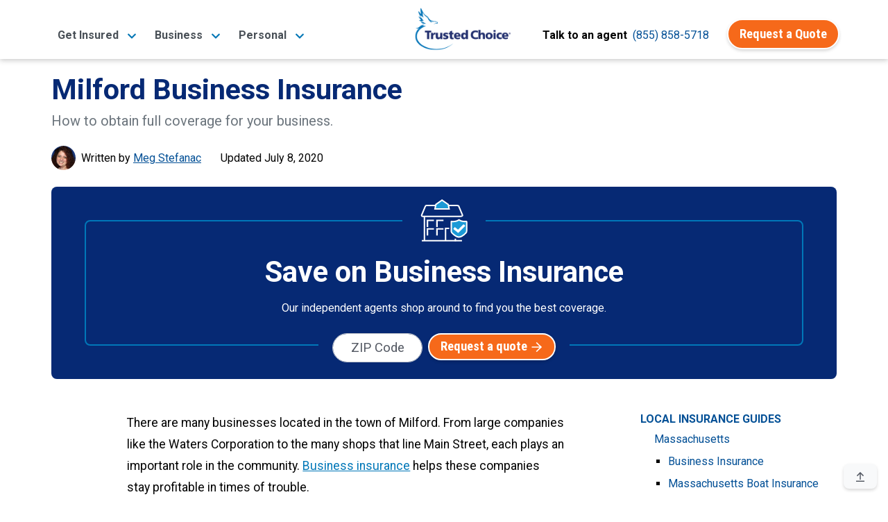

--- FILE ---
content_type: text/css
request_url: https://tags.srv.stackadapt.com/sa.css
body_size: -11
content:
:root {
    --sa-uid: '0-dd5211fe-6b92-5700-5129-2f32174f9690';
}

--- FILE ---
content_type: application/javascript
request_url: https://www.trustedchoice.com/js/ad-widget.js
body_size: 2422
content:
class AdWidget{constructor(e,t,a,n){this.showCarrier="true"===e.dataset.showcarrier,this.carrierId=e.dataset.carrierid,this.ctaUrl=e.dataset.ctaurl,this.direction=e.dataset.direction||"column",this.category=e.dataset.category,this.lob=e.dataset.lob,this.naics=e.dataset.naic,this.naicsDisplay=e.dataset.naicsdisplay,this.getRecommendations({category:e.dataset.category,businessLine:e.dataset.lob,naicsIndustry:e.dataset.naics,pagePath:e.dataset.pagepath||"/",carrierId:e.dataset.carrierid,sourceContent:e.dataset.sourcecontent}).then(s=>{s.json().then(s=>{if(s.carrier||s.faraEligibleAgencies&&s.faraEligibleAgencies.length>0){t.classList.remove("d-none"),t.classList.add("d-block"),this.carrierId=s.carrier&&s.carrier.id?s.carrier.id.toString():void 0,this.renderCarrier(s.carrier,a,e.dataset),this.renderAgencies(s.faraEligibleAgencies,n,e.dataset),this.recordCarrierImpression(s.carrier),this.recordAgencyImpressions(s.faraEligibleAgencies);const i=new CustomEvent("recommendation",{detail:s});e.dispatchEvent(i)}})})}getRecommendations(e){this.removeEmptyValues(e);let t=new URLSearchParams(e);return t.append("iiabaId.operator","notlike"),t.append("iiabaId.value","OMIG"),fetch("/api/v1/recommendations?"+t.toString())}removeEmptyValues(e){let t=Object.getOwnPropertyNames(e);for(let a=0;a<t.length;a++){let n=t[a];null!==e[n]&&void 0!==e[n]||delete e[n]}}renderCarrier(e,t,a){if(e&&this.showCarrier){t.innerHTML=`<div class="card carrier-container shadow-sm mx-auto pb-3 mb-3">\n                        <div class="card-header d-flex align-items-center bg-transparent border-0 font-roboto-condensed py-1 px-1 lh-sm text-xs text-gray-700">\n                            <img class="recommended-badge ml-1" src="/recommended-badge.svg"\n                            alt="Recommended insurance companies are highly valued by their partnering Trusted Choice insurance agents."\n                            width="25"\n                            height="25">\n                            <div class="ml-1 text-uppercase">\n                                Recommended Insurance Company\n                            </div>\n                        </div>\n                        <a class="text-center carrier-link" href="${this.getCtaUrlForCarrier(e,a)}" rel="nofollow">\n                            <img src="${e.logoUrl}" alt="${e.name}" class="carrier-logo px-2" loading="lazy">\n                        </a>\n                        <span class="svg-ranking d-inline-block mx-auto mt-2 mb-2" role="img" aria-label="5 out of 5 stars" style="width: 80px; height: 16px;">\n                            <span class="full" style="background-size: 16px 16px; width: 100%;"></span>\n                        </span>\n                        <a class="btn btn-sm btn-link btn-info text-white px-lg-4 px-5 mx-3 text-center text-nowrap carrier-link"\n                           href="${this.getCtaUrlForCarrier(e)}" rel="nofollow">\n                            Locate Agents <img class="img-white-800 pl-1 svg-text-lg" src="/icons/regular/arrow-right.svg" width="16" height="16" alt="" />\n                        </a>\n                    </div>`;let n=t.getElementsByClassName("carrier-link");if(n)for(let t of n)t.addEventListener("click",()=>{this.recordCarrierClick(e)})}}getCtaUrlForCarrier(e,t){const a=this.getSearchContextParams();e.id&&a.set("c",e.id.toString()),null!=t&&(null!=t.category&&a.set("category",t.category),null!=t.lob&&a.set("businessLines",t.lob),null!=t.naicsDisplay&&a.set("naics-display",t.naicsDisplay),null!=t.naics&&a.set("naics",t.naics));const n=new URL("/find-an-agent",window.location.toString());return n.search=a.toString(),n.toString()}recordCarrierImpression(e){null!=e&&this.pushAnalytics({event:"impressionPush",ecommerce:{impressions:[{name:e.name,id:e.id.toString(),list:"Sponsored Content Ad",position:1,category:"Carrier"}]}})}recordCarrierClick(e){null!=e&&this.pushAnalytics({event:"clickPush",ecommerce:{click:{actionField:{list:"Sponsored Content Ad"},products:[{name:e.name,id:e.id.toString(),list:"Sponsored Content Ad",position:1,category:"Carrier"}]}}})}renderAgencies(e,t,a){if(e){let n="";for(let t of e)n+=`<div class="${"row"===this.direction?"col-12 col-md":"col-12 px-0"}">\n                        <div class="card shadow-sm text-center mx-auto mb-3">\n                            <div class="card-header d-flex align-items-center bg-transparent border-0 font-roboto-condensed py-2 ml-3 text-xs text-gray-700 lh-sm text-left">\n                                ${t.features.includes("agency_advantage_flag")?"\n                                <div class='advantage-member-badge ml-2'>\n                                    <img src='/dark-orange-flag-with-star.svg'\n                                         alt='A TrustedChoice.com recommended local Trusted Choice independent insurance agency, with elite-level expertise, is here to assist you with your insurance needs. Your protection is their priority.'\n                                         width='20'\n                                         height='30'>\n                                </div>":""}\n                                ${t.features.includes("agency_non_advantage_flag")&&!t.features.includes("agency_advantage_flag")?"\n                                <div class='non-advantage-flag ml-2'>\n                                    <img src='/dark-grey-flag-with-star.svg'\n                                         alt='A TrustedChoice.com recommended local Trusted Choice independent insurance agency, with elite-level expertise, is here to assist you with your insurance needs. Your protection is their priority.'\n                                         width='20'\n                                         height='30'>\n                                </div>":""}\n                                <div class="ml-1 text-uppercase">\n                                    <span>\n                                        ${t.features.includes("agency_tagline")&&t.tagline?t.tagline:"Recommended Local Agency"}\n                                    </span>\n                                </div>\n                            </div>\n\n                            <div class="card-body pt-2 pb-0 px-2">\n                                <div>\n                                    <a class="card-title font-weight-bold-light stretched-link d-block lh-sm mb-1 agency-link"\n                                    href="${"/agency-profile/"+(t.iiabaMember?t.iiabaId:t.agencyProfileIds[0])+"/"+t.slug+"/"}" rel="nofollow">\n                                        ${t.name}\n                                    </a>\n                                </div>\n                                ${t.reviewCount?`\n                                <div class="text-muted small mb-1">\n                                    ${this.renderRating(t.averageRating,t.reviewCount)}\n                                </div>`:""}\n                                <div class="text-muted small mb-2">\n                                    <img class="img-gray-600" src="/icons/solid/map-marker-alt.svg" width="16" height="12" alt="" />\n                                    <span>${t.address.city+", "+t.address.regionCode}</span>\n                                </div>\n                            </div>\n\n                            <div class="card-footer border-0 bg-transparent pt-0">\n                                <div class="stretched-link-override">\n                                    <a class="btn btn-sm btn-secondary btn-block stretched-link-override text-nowrap agency-link"\n                                    href="${this.getCtaUrlForAgency(t,a)}" rel="nofollow">\n                                        Select Agency <img class="img-white-800 pl-1 svg-text-lg" src="/icons/regular/arrow-right.svg" width="16" height="16" alt="" />\n                                    </a>\n                                </div>\n                            </div>\n                        </div>\n                    </div>`;t.innerHTML=n}}getCtaUrlForAgency(e,t){const a=this.getSearchContextParams();let n;n=null==e.agencyProfileIds||0===e.agencyProfileIds.length||e.agencyProfileIds.includes(parseInt(e.iiabaId))?e.iiabaId:e.agencyProfileIds[0],a.set("a",n),null!=this.carrierId&&a.set("c",this.carrierId),null!=t&&(null!=t.category&&a.set("category",t.category),null!=t.lob&&a.set("businessLines",t.lob),null!=t.naicsDisplay&&a.set("naics-display",t.naicsDisplay),null!=t.naics&&a.set("naics",t.naics));const s=new URL("/find-an-agent",window.location.toString());return s.search=a.toString(),s.toString()}recordAgencyImpressions(e){if(e.length<1)return;const t=e.map(e=>{let t="";return this.hasFeature("advantage",e)?t="Advantage":this.hasFeature("basic",e)&&(t="Basic"),{list:"Sponsored Content Ad - Agency",name:e.name,id:e.iiabaId,brand:t,variant:null!=e.address?e.address.zipCode:"",category:"Agency"}});this.pushAnalytics({event:"impressionPush",ecommerce:{impressions:t}})}renderRating(e,t){let a="";return a+='<span class="svg-ranking d-inline-block" role="img" aria-label="'+e+' out of 5 stars" style="width: 70px; height: 14px;">',a+='<span class="full" style="background-size: 14px 14px; width: '+20*e+'%;"></span>',a+='<span class="empty" style="background-size: 14px 14px;"></span>',a+="</span>",a+=`<span style="padding-left: 3px;">(${t})</span>`,a}getSearchContextParams(){const e=new URLSearchParams;return e.set("tc","sponsoredClick"),this.category&&e.set("category",this.category),this.lob&&e.set("businessLines",this.lob),this.naics&&e.set("naics",this.naics),this.naicsDisplay&&e.set("naics-display",this.naicsDisplay),e}pushAnalytics(e){window.dataLayer.push(e)}hasFeature(e,t){return t&&t.features&&t.features.includes(e)||!1}}let adWidgets=document.getElementsByClassName("ad-widget");if(adWidgets&&adWidgets.length>0)for(let e of adWidgets){let t=(e.getElementsByClassName("ad-widget-container")||[null])[0],a=(e.getElementsByClassName("ad-widget-carrier")||[null])[0],n=(e.getElementsByClassName("ad-widget-agencies")||[null])[0];if(t&&a&&n){new AdWidget(e,t,a,n)}}

--- FILE ---
content_type: text/plain; charset=utf-8
request_url: https://tags.srv.stackadapt.com/saq_pxl?uid=b7bNYhDizpNLSY4NgeB0fA&is_js=true&landing_url=https%3A%2F%2Fwww.trustedchoice.com%2Fl%2Fmassachusetts%2Fbusiness-insurance%2Fmilford%2F&t=Milford%2C%20MA%20Business%20Insurance%20%7C%20Match%20with%20an%20Agent%20%7C%20Trusted%20Choice&tip=6CW0fSuCaFiBqjKj3MynnHQZljVWRchGQ3quLZanQ24&host=https%3A%2F%2Fwww.trustedchoice.com&l_src=&l_src_d=&u_src=&u_src_d=&shop=false&sa-user-id-v3=s%253AAQAKIO-FWXtB8TI010DAC_HayAdZhAAusO_TksxIbq7r95WBELcBGAQg_Y-HzAYwAToE_kXKCEIELuvekw.z3D9%252FcGHvpBssRO4Ovg2qV8qZAX%252FNWMwJK8K4lLAIwA&sa-user-id-v2=s%253A3VIR_muSVwBRKS8yF0-WkBLapgc.cjvpkmhIxY4gX4ZAtk4JrmG3mLWiFHRrIkdXLb2WXtg&sa-user-id=s%253A0-dd5211fe-6b92-5700-5129-2f32174f9690.Y1548MaO6bBhBXDxxhVoe8hHHnOU%252BqvIpnpjr%252FZnGLQ
body_size: 164
content:
{"conversion_tracker_uids":null,"retargeting_tracker_uids":["UzVbacs1CkodZKJZkj0oy2","glzHMfGOs1DyHmOGhTWqzB","cjDzJwCAGbrFLUwR43dCkK","OlI5dXuQFnuLaHO2OrliqL"],"lookalike_tracker_uids":["pKsgARgbVso11yWK5OOGwD","7fFzPK6poeejZHRw9O4G0J","MbtAz8GzID9p9PLlxmTmJL"]}